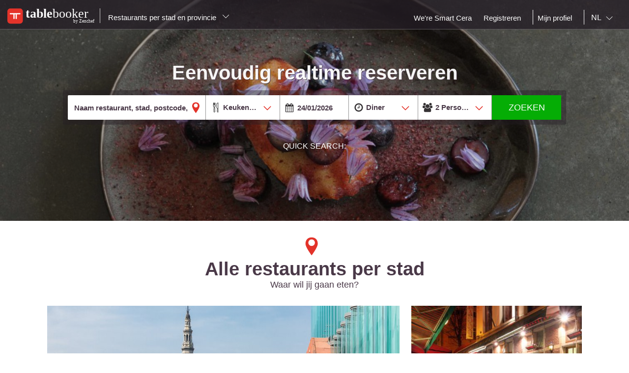

--- FILE ---
content_type: text/html;charset=UTF-8
request_url: http://www.tablebooker.com/
body_size: 16758
content:
<!DOCTYPE html>
<html class="no-js mq" lang="nl" xmlns="http://www.w3.org/1999/xhtml">
    <head prefix="og: http://ogp.me/ns# fb: http://ogp.me/ns/fb# restaurant: http://ogp.me/ns/restaurant#">
        <meta content="width=device-width, initial-scale=1.0, maximum-scale=1.0, user-scalable=0" name="viewport" />
        
        <!-- https://cookieconsent.orestbida.com -->
        <link rel="stylesheet" href="https://cdn.jsdelivr.net/gh/orestbida/cookieconsent@v3.0.0-rc.17/dist/cookieconsent.css">
        <link rel="javascript" href="https://cdn.jsdelivr.net/gh/orestbida/cookieconsent@v3.0.0-rc.17/dist/cookieconsent.umd.js">

        
            
            
                <title>Tablebooker: ontdek en reserveer de beste restaurants in België</title>
            
        
        
        
            <meta name="description" content="De referentie om een restaurant te zoeken in België. Lees meer dan 250.000 beoordelingen over meer dan 17.500 aangesloten restaurants"/>
        
        
            <meta property="og:site_name" content="Tablebooker.com"/><meta property="og:url" content="https://www.tablebooker.com/"/><meta property="og:title" content="Tablebooker.com"/><meta property="og:description" content="Tablebooker.com"/><meta property="og:type" content="website"/><meta name="title" content="Tablebooker.com"/><link rel="canonical" href="https://www.tablebooker.com/"/><meta name="language" content="nl"/><meta property="og:image" content="https://www.tablebooker.com/across/resources/static/site/images/logo-tablebooker.png"/><meta property="og:image:secure_url" content="https://www.tablebooker.com/across/resources/static/site/images/logo-tablebooker.png"/><meta property="og:image:height" content="100"/><meta property="og:image:width" content="100"/><link rel="alternate" hreflang="fr" href="http://fr.tablebooker.com/"/><link rel="alternate" hreflang="en" href="http://en.tablebooker.com/"/><link rel="alternate" hreflang="nl" href="http://www.tablebooker.com/"/>
        
        
        <script async="async" defer="defer" src="https://www.google.com/recaptcha/api.js" type="text/javascript"></script>
        <script async="async" defer="defer" src="https://maps.googleapis.com/maps/api/js?v=3.exp&key=AIzaSyAjhO-i-I7dPYS4H5-ohrnmxHhC4BP3AKA" type="text/javascript"></script>
        <link rel="stylesheet" href="/across/resources/static/LOCAL-1/site/css/resto-2016.css" type="text/css"></link>
        
        <!--@thymesVar id="fragmentContextHolder" type="be.resto.site.application.web.thymeleaf.fragment.FragmentContextHolder"-->
        <!--@thymesVar id="faviconFragment" type="be.resto.site.application.web.thymeleaf.fragment.FragmentContext"-->
        
            <html class="no-js mq" lang="nl" xmlns="http://www.w3.org/1999/xhtml">
    <link rel="shortcut icon" href="/across/resources/static/LOCAL-1/site/images/tablebooker-favicon.ico" type="image/x-icon" />
    <link rel="icon" sizes="16x16" href="/across/resources/static/LOCAL-1/site/images/icons/tablebooker/tablebooker-favicon-16x16.png" />
    <link rel="icon" sizes="32x32" href="/across/resources/static/LOCAL-1/site/images/icons/tablebooker/tablebooker-favicon-32x32.png" />
    <link rel="icon" sizes="48x48" href="/across/resources/static/LOCAL-1/site/images/icons/tablebooker/tablebooker-favicon-48x48.png" />
    <link rel="apple-touch-icon" href="/across/resources/static/LOCAL-1/site/images/icons/tablebooker/apple-icon.png" />
    <link rel="mask-icon" href="/across/resources/static/LOCAL-1/site/images/icons/tablebooker/mask-icon.svg" color="#D24436" />
    <meta content="app-id=720782377" name="apple-itunes-app" />
    <meta content="app-id=be.tablebooker.app" name="google-play-app" />
    <link rel="manifest" href="/across/resources/static/LOCAL-1/site/nl.tablebooker.com.json" />
</html>

        
        <!-- Google tag (gtag.js) -->
        <script type="text/plain" data-category="analytics" data-service="Google Analytics" async src="https://www.googletagmanager.com/gtag/js?id=G-8BKMS2EZSX"></script>
        <script type="text/plain" data-category="analytics" data-service="Google Analytics">
          window.dataLayer = window.dataLayer || [];
          function gtag(){dataLayer.push(arguments);}
          gtag('js', new Date());
          gtag('config', "G-8BKMS2EZSX");
        </script>
        <!-- Hotjar Tracking Code for www.resto.be -->
    </head>
    <body class="tablebooker">
        <!-- https://cookieconsent.orestbida.com/ -->
        <script type="module" >
          import 'https://cdn.jsdelivr.net/gh/orestbida/cookieconsent@v3.0.0-rc.17/dist/cookieconsent.umd.js';

          CookieConsent.run({
            guiOptions: {
              consentModal: {
                layout: "cloud",
                position: "bottom center",
                equalWeightButtons: false,
                flipButtons: false
              },
              preferencesModal: {
                layout: "box",
                position: "right",
                equalWeightButtons: false,
                flipButtons: false
              }
            },
            categories: {
              necessary: {
                readOnly: true
              },
              analytics: {}
            },
            language: {
              default: "en",
              autoDetect: "document",
              translations: {
                en: {
                  consentModal: {
                    title: "Hello, cookie time!",
                    description: "We use cookies and non-sensitive information on your device to improve our products and personalize content on this website. You can accept these entirely or partially. For more information, you can consult our privacy policy.",
                    acceptAllBtn: "Accept all",
                    acceptNecessaryBtn: "Reject all",
                    showPreferencesBtn: "Manage preferences",
                    footer: "<a href='/privacy-policy'>Privacy Policy</a>"
                  },
                  preferencesModal: {
                    title: "Consent Preferences Center",
                    closeIconLabel: "Close modal",
                    acceptAllBtn: "Accept all",
                    acceptNecessaryBtn: "Reject all",
                    savePreferencesBtn: "Save preferences",
                    serviceCounterLabel: "Service|Services",
                    sections: [
                      {
                        title: "Your Privacy Choices",
                        description: "In this panel you can express some preferences related to the processing of your personal information. To deny your consent to the specific processing activities described below, switch the toggles to off or use the “Reject all” button and confirm you want to save your choices."
                      },
                      {
                        title: "Strictly Necessary Cookies<span class='pm__badge'>Always Enabled</span></resto:locale>",
                        description: "These cookies are essential for the proper functioning of the website and cannot be disabled.",
                        linkedCategory: "necessary"
                      },
                      {
                        title: "Analytics Cookies",
                        description: "These cookies collect information about how you use our website. All of the data is anonymized and cannot be used to identify you.",
                        linkedCategory: "analytics"
                      }
                    ]
                  }
                }
              }
            },
            disablePageInteraction: true
          });
        </script>
        <script>
          // general settings
          window.RESTO = window.RESTO || {};
          window.RESTO.settings = window.RESTO.settings || {};
          window.RESTO.settings.siteRoot = "https:\/\/www.tablebooker.com";
          window.RESTO.settings.siteCountry = "EN";
          window.RESTO.settings.apiRoot = "https:\/\/www.tablebooker.com\/api";
          window.RESTO.settings.language = "nl";
          window.RESTO.settings.languageCountry = "nl_NL";
          window.RESTO.settings.facebookAppId = "";
          window.RESTO.settings.pinterestAppId = "4874526670857451331";
          window.RESTO.settings.cookieDomain = "tablebooker.com";
        </script>
        <script type="text/plain" data-category="analytics" data-service="Facebook Analytics">
          window.fbAsyncInit = function () {
            FB.init({
              appId: window.RESTO.settings.facebookAppId, autoLogAppEvents: true, xfbml: true, version: 'v3.1'
            });
            FB.AppEvents.logPageView();
          };

          (function (d, s, id) {
            var js, fjs = d.getElementsByTagName(s)[0];
            if (d.getElementById(id)) {
              return;
            }
            js = d.createElement(s);
            js.id = id;
            js.src = "//connect.facebook.net/" + window.RESTO.settings.language + "/sdk.js";
            fjs.parentNode.insertBefore(js, fjs);
          }(document, 'script', 'facebook-jssdk'));
        </script>
        <div class="h-desktop-hidden">
            <div class="m-overlay js-mobile-search-overlay hidden" data-controller-group="homepage" data-controller-id="search-overlay">
                <div class="m-overlay__header clearfix">
                    <div class="m-overlay__close">
                        <div class="m-icon-close-white" data-controller-group="homepage" data-controller-target="search-form" style="background-size: 25px 25px;height: 35px;width: 40px;"></div>
                    </div>
                    <div class="m-overlay__logo">
                        <div class="m-header__logo-container h-text--center">
                            <div class="m-header__logo-content">
                                <a class="cwb-logo-content" href="/">
                                    
                                        
    <img src="/across/resources/static/LOCAL-1/site/images/logo-tablebooker-white.svg"
         class="m-header__logo" alt="Logo"/>

                                    
                                </a>
                            </div>
                        </div>
                    </div>
                </div>
                <form action="/search" id="resto-search" method="GET" name="resto-search">
                    <div class="m-overlay__content m-overlay__content--search h-spacing-top--medium ">
                        <div class="m-search clearfix">
                            <div class="m-search__form">
                                <div class="m-search__input m-search__input--white m-search__input--name">
                                    <input autocomplete="off" class="search-module__inputtext js-auto-suggest-input" id="fullText" name="fullText" placeholder="Naam restaurant, stad, postcode, wijk" value="" title="The searchterm field is required" type="text" />
                                    <input name="latitude" type="hidden" value=""></input> <input name="longitude" type="hidden" value=""></input> <input name="orderBy" type="hidden" value="RELEVANCY"></input> <a class="m-search__aroundme js-location-aroundme" href="#">
                                    <svg class="m-icon m-icon--location-outline js-around-me-pointer">
                                        <use xlink:href="/across/resources/static/LOCAL-1/site/images/svg/main.svg#map-bookmark"></use>
                                    </svg>
                                    <img class="js-around-me-spinner" style="height: 40px; display: none" /> </a>
                                    <ul class="m-listcards m-listcards--narrow m-listcards--overlay js-auto-suggest-list hidden" data-title-place="Plaats" data-title-restaurant="Restaurant"></ul>
                                </div>
                                <div class="m-search__kitchentype">
                                    <div>
                                        Keukentype
                                    </div>
                                    <div class="m-search-kitchentypes">
                                        <a class="m-search__tab js-a-search-kitchentypes" href="" value="3640">Belgisch-Franse</a><a class="m-search__tab js-a-search-kitchentypes" href="" value="5">Belgische</a><a class="m-search__tab js-a-search-kitchentypes" href="" value="14">Franse</a><a class="m-search__tab js-a-search-kitchentypes" href="" value="8">Brasserie</a><a class="m-search__tab js-a-search-kitchentypes" href="" value="21">Italiaanse</a><a class="m-search__tab js-a-search-kitchentypes" href="" value="9">Visgerechten</a><a class="m-search__tab js-a-search-kitchentypes" href="" value="2500">Vleesgerechten</a>
                                    </div>
                                    <div class="m-search-allkitchentypes">
                                        <div class="m-dropdown-normal m-dropdown-search-mobile ">
                                            <div class="js-dropdown-container">
                                                <select class="js-dropdown js-select-search-kitchentypes-val" data-full-width="true" data-max-height="270px" id="cuisineIdsInclusive" name="cuisineIdsInclusive" title="The searchterm field is required" data-placeholder="Keukentype">
                                                    <option value="">&nbsp;</option>
                                                    <optgroup label="Populair">
                                                        <option value="3640">Belgisch-Franse</option>
                                                        <option value="5">Belgische</option>
                                                        <option value="14">Franse</option>
                                                        <option value="8">Brasserie</option>
                                                        <option value="21">Italiaanse</option>
                                                        <option value="9">Visgerechten</option>
                                                        <option value="2500">Vleesgerechten</option>
                                                    </optgroup>
                                                    <optgroup label="Alle">
                                                        <option value="1">Afrikaanse</option>
                                                        <option value="2120">Algerijnse</option>
                                                        <option value="2060">Amerikaanse</option>
                                                        <option value="73">Argentijnse</option>
                                                        <option value="3061">Armeense</option>
                                                        <option value="4">Australische</option>
                                                        <option value="3">Aziatische</option>
                                                        <option value="3960">Bagels</option>
                                                        <option value="3680">Banket</option>
                                                        <option value="3360">Barbecue</option>
                                                        <option value="50">Baskische</option>
                                                        <option value="4121">Beer</option>
                                                        <option value="3400">Beierse keuken</option>
                                                        <option value="3640">Belgisch-Franse</option>
                                                        <option value="5">Belgische</option>
                                                        <option value="3460">Bier </option>
                                                        <option value="379">Biologische</option>
                                                        <option value="49">Bistro</option>
                                                        <option value="3340">Bistronomie</option>
                                                        <option value="659">Bosnische</option>
                                                        <option value="8">Brasserie</option>
                                                        <option value="6">Buffet</option>
                                                        <option value="3101">Bulgaarse</option>
                                                        <option value="4120">Burger</option>
                                                        <option value="1019">Cajun</option>
                                                        <option value="2260">Cambodjaanse</option>
                                                        <option value="1540">Caraïbische</option>
                                                        <option value="4260">Caviar</option>
                                                        <option value="2380">Chileense</option>
                                                        <option value="42">Chinese</option>
                                                        <option value="719">Continentale - Europese</option>
                                                        <option value="7">Cubaanse</option>
                                                        <option value="2900">Deense</option>
                                                        <option value="2">Duitse</option>
                                                        <option value="399">Eetcafé </option>
                                                        <option value="1640">Egyptische</option>
                                                        <option value="3940">Empanadas</option>
                                                        <option value="2080">Engelse</option>
                                                        <option value="1860">Fast food</option>
                                                        <option value="4280">Fish and Chips</option>
                                                        <option value="51">Fondue</option>
                                                        <option value="14">Franse</option>
                                                        <option value="1840">Fusion</option>
                                                        <option value="2320">Gastronomische</option>
                                                        <option value="2720">Glutenvrije</option>
                                                        <option value="2560">Gourmet</option>
                                                        <option value="15">Griekse</option>
                                                        <option value="16">Grill</option>
                                                        <option value="3380">Halal</option>
                                                        <option value="359">Houtskoolgrill</option>
                                                        <option value="36">Ierse</option>
                                                        <option value="2700">Ijssalon</option>
                                                        <option value="17">Indische</option>
                                                        <option value="18">Indo-Pakistaanse</option>
                                                        <option value="19">Indonesische</option>
                                                        <option value="2540">Internationale</option>
                                                        <option value="2300">Israëlische</option>
                                                        <option value="21">Italiaanse</option>
                                                        <option value="47">Jamaicaanse</option>
                                                        <option value="22">Japanse</option>
                                                        <option value="3020">Joods</option>
                                                        <option value="839">Kipgerechten</option>
                                                        <option value="1801">Kookatelier</option>
                                                        <option value="4020">Koreaans</option>
                                                        <option value="759">Koreaanse</option>
                                                        <option value="24">Kosher</option>
                                                        <option value="25">Latijnse-Amerikaanse</option>
                                                        <option value="26">Libanese</option>
                                                        <option value="44">Luxemburgse</option>
                                                        <option value="639">Macrobiotische</option>
                                                        <option value="10">Maghreb</option>
                                                        <option value="3300">Marktaanbod</option>
                                                        <option value="1500">Marokkaanse</option>
                                                        <option value="56">Mediterrane</option>
                                                        <option value="779">Mexicaanse</option>
                                                        <option value="11">Midden-Oosten</option>
                                                        <option value="31">Mosselen</option>
                                                        <option value="3200">Nachtkeuken</option>
                                                        <option value="2040">Nepalese</option>
                                                        <option value="3540">Nieuw-Zeelandse</option>
                                                        <option value="27">Noord-Amerikaanse</option>
                                                        <option value="3860">Oesters</option>
                                                        <option value="3600">Ontbijt</option>
                                                        <option value="75">Oosterse</option>
                                                        <option value="1660">Ovenschotels</option>
                                                        <option value="2860">Paling</option>
                                                        <option value="679">Pasta</option>
                                                        <option value="2220">Peruaanse</option>
                                                        <option value="939">Perzische</option>
                                                        <option value="3100">Pita</option>
                                                        <option value="439">Pizza</option>
                                                        <option value="28">Portugese</option>
                                                        <option value="46">Provençaalse</option>
                                                        <option value="2840">Ribbetjes</option>
                                                        <option value="55">Roemeense</option>
                                                        <option value="2240">Salades</option>
                                                        <option value="1760">Sandwiches</option>
                                                        <option value="959">Savoyarde</option>
                                                        <option value="29">Scandinavische</option>
                                                        <option value="979">Schaaldieren</option>
                                                        <option value="70">Schotse</option>
                                                        <option value="459">Seizoensgebonden</option>
                                                        <option value="2600">Siciliaanse</option>
                                                        <option value="1039">Slavische</option>
                                                        <option value="3580">Slow food</option>
                                                        <option value="4122">Snacks</option>
                                                        <option value="65">Soepbar</option>
                                                        <option value="12">Spaanse</option>
                                                        <option value="61">Steengrill</option>
                                                        <option value="441">Streekgebonden</option>
                                                        <option value="2680">Sushi</option>
                                                        <option value="3060">Syrische</option>
                                                        <option value="3920">Tapas</option>
                                                        <option value="3103">Tea-room</option>
                                                        <option value="440">Teppan Yaki</option>
                                                        <option value="40">Tex-Mex</option>
                                                        <option value="33">Thaise</option>
                                                        <option value="479">Traditionele</option>
                                                        <option value="919">Tunesische</option>
                                                        <option value="34">Turkse</option>
                                                        <option value="2821">Veganistisch</option>
                                                        <option value="35">Vegetarische</option>
                                                        <option value="43">Vietnamese</option>
                                                        <option value="9">Visgerechten</option>
                                                        <option value="2000">Vlaamse</option>
                                                        <option value="2500">Vleesgerechten</option>
                                                        <option value="3820">Wafels</option>
                                                        <option value="71">Wijnbar</option>
                                                        <option value="4180">Wild</option>
                                                        <option value="840">Wok</option>
                                                        <option value="32">Zwitserse</option>
                                                    </optgroup>
                                                </select>
                                            </div>
                                        </div>
                                    </div>
                                </div>
                                <div class="h-spacing-bot--medium  m-search__input m-search__input--white  m-search__input--mobile-date">
                                    <div class="divider"></div>
                                    <input autocomplete="off" class="js-datepicker js-datepicker-fake m-search__input--mobile-datepicker js-datepicker-desktop" data-datepicker-showpanel="true" data-datepicker-type="absolute" disabled="" name="availabilityDate" readonly="readonly" placeholder="Wanneer" value="24/01/2026" type="text" />
                                    <input class="js-availability-search" name="isAvailabilitySearch" type="hidden" />
                                </div>
                                <div>
                                    <div class="m-switch-field ">
                                        <input id="switch_3_left" name="availabilityHour" type="radio" value="10:00" /> <label for="switch_3_left">
                                        Brunch
                                    </label> <input id="switch_3_center" name="availabilityHour" type="radio" value="12:00" /> <label for="switch_3_center">
                                        Lunch
                                    </label> <input id="switch_3_right" name="availabilityHour" type="radio" value="19:00" checked="checked" /> <label for="switch_3_right">
                                        Diner
                                    </label>
                                    </div>
                                </div>
                                <div class="m-search__input m-search__input--white m-search__input--persons">
                                    <select class="select-step2 js-search-counter" id="guests" name="availabilityPersons">
                                        <option value="1">1
                                            Persoon
                                        </option>
                                        <option value="2" selected="selected">2
                                            Personen
                                        </option>
                                        <option value="3">
                                            3
                                            Personen
                                        </option>
                                        <option value="4">
                                            4
                                            Personen
                                        </option>
                                        <option value="5">
                                            5
                                            Personen
                                        </option>
                                        <option value="6">
                                            6
                                            Personen
                                        </option>
                                        <option value="7">
                                            7
                                            Personen
                                        </option>
                                        <option value="8">
                                            8
                                            Personen
                                        </option>
                                        <option value="9">
                                            9
                                            Personen
                                        </option>
                                        <option value="10">
                                            10
                                            Personen
                                        </option>
                                        <option value="11">
                                            11
                                            Personen
                                        </option>
                                        <option value="12">
                                            12
                                            Personen
                                        </option>
                                        <option value="13">
                                            13
                                            Personen
                                        </option>
                                        <option value="14">
                                            14
                                            Personen
                                        </option>
                                        <option value="15">
                                            15
                                            Personen
                                        </option>
                                        <option value="16">
                                            16
                                            Personen
                                        </option>
                                        <option value="17">
                                            17
                                            Personen
                                        </option>
                                        <option value="18">
                                            18
                                            Personen
                                        </option>
                                        <option value="19">
                                            19
                                            Personen
                                        </option>
                                        <option value="20">
                                            20
                                            Personen
                                        </option>
                                    </select>
                                </div>
                            </div>
                        </div>
                    </div>
                    <div class="m-overlay__footer">
                        <div class="l-grid">
                            <div class="l-grid__row">
                                <div class="l-grid__item one-whole">
                                    <input class="m-search__submit" value="Zoeken" type="submit" />
                                </div>
                            </div>
                        </div>
                    </div>
                </form>
            </div>
            <!-- END SEARCHFORM MOBILE IN OVERLAY-->
        </div>
        <div class="h-desktop-hidden">
            <div class="m-overlay js-mobile-search-overlay hidden" data-controller-id="region-switch-overlay" data-controller-group="homepage">
                <div class="m-overlay__header clearfix">
                    <div class="m-overlay__close">
                        <div class="m-icon-close-white" data-controller-target="search-form" data-controller-group="homepage" style="background-size: 25px 25px;height: 35px;width: 40px;"></div>
                    </div>
                    <div class="m-overlay__logo">
                        <div class="m-header__logo-container h-text--center">
                            <div class="m-header__logo-content">
                                <a href="/" class="cwb-logo-content">
                                    
                                        
    <img src="/across/resources/static/LOCAL-1/site/images/logo-tablebooker-white.svg"
         class="m-header__logo" alt="Logo"/>

                                    
                                </a>
                            </div>
                        </div>
                    </div>
                </div>
                <div class="m-overlay__content m-overlay__content--search m-mobile-provinces h-spacing--top">
                    <p>
                        Reserveer je tafel online.
                    </p>
                    
                    <div class="m-mobile-provinces__block">
                        <h4 class="m-mobile-province__title">
                            Steden:
                        </h4>
                        <span>
					<a href="/restaurant/antwerpen" title="Antwerpen" class=" m-button m-button--tertiary m-button--tab" >Antwerpen</a>
				</span><span>
					<a href="/restaurant/brussel" title="Brussel" class=" m-button m-button--tertiary m-button--tab" >Brussel</a>
				</span><span>
					<a href="/restaurant/gent" title="Gent" class=" m-button m-button--tertiary m-button--tab" >Gent</a>
				</span><span>
					<a href="/restaurant/luik" title="Luik" class=" m-button m-button--tertiary m-button--tab" >Luik</a>
				</span><span>
					<a href="/restaurant/hasselt" title="Hasselt" class=" m-button m-button--tertiary m-button--tab" >Hasselt</a>
				</span><span>
					<a href="/restaurant/aalst" title="Aalst" class=" m-button m-button--tertiary m-button--tab" >Aalst</a>
				</span><span>
					<a href="/restaurant/brugge" title="Brugge" class=" m-button m-button--tertiary m-button--tab" >Brugge</a>
				</span><span>
					<a href="/restaurant/mechelen" title="Mechelen" class=" m-button m-button--tertiary m-button--tab" >Mechelen</a>
				</span><span>
					<a href="/restaurant/kortrijk" title="Kortrijk" class=" m-button m-button--tertiary m-button--tab" >Kortrijk</a>
				</span><span>
					<a href="/restaurant/leuven" title="Leuven" class=" m-button m-button--tertiary m-button--tab" >Leuven</a>
				</span>
                    </div>
                    <div class="m-mobile-provinces__block">
                        <h4 class="m-mobile-province__title">
                            Provincies:
                        </h4>
                        <span>
					<a href="/restaurants-antwerpen" title="Antwerpen" class="m-button m-button--tertiary m-button--tab" >Antwerpen</a>
				</span><span>
					<a href="/restaurants-brussel" title="Brussel" class="m-button m-button--tertiary m-button--tab" >Brussel</a>
				</span><span>
					<a href="/restaurants-bergen" title="Henegouwen" class="m-button m-button--tertiary m-button--tab" >Henegouwen</a>
				</span><span>
					<a href="/restaurants-hasselt" title="Limburg" class="m-button m-button--tertiary m-button--tab" >Limburg</a>
				</span><span>
					<a href="/restaurants-luik" title="Luik" class="m-button m-button--tertiary m-button--tab" >Luik</a>
				</span><span>
					<a href="/restaurants-aarlen" title="Luxemburg" class="m-button m-button--tertiary m-button--tab" >Luxemburg</a>
				</span><span>
					<a href="/restaurants-namen" title="Namen" class="m-button m-button--tertiary m-button--tab" >Namen</a>
				</span><span>
					<a href="/restaurants-gent" title="Oost-Vlaanderen" class="m-button m-button--tertiary m-button--tab" >Oost-Vlaanderen</a>
				</span><span>
					<a href="/restaurants-leuven" title="Vlaams-Brabant" class="m-button m-button--tertiary m-button--tab" >Vlaams-Brabant</a>
				</span><span>
					<a href="/restaurants-waver" title="Waals-Brabant" class="m-button m-button--tertiary m-button--tab" >Waals-Brabant</a>
				</span><span>
					<a href="/restaurants-brugge" title="West-Vlaanderen" class="m-button m-button--tertiary m-button--tab" >West-Vlaanderen</a>
				</span>
                    </div>
                </div>
            </div>
            <!-- END REGION-SWITCH OVERLAY IN MOBILE-->
        </div>
        <div class="m-application js-application">
            <div class="m-application__canvas js-application-canvas">
                <div class="m-application__content">
                    <!--@thymesVar id="headerFragment" type="be.resto.site.application.web.thymeleaf.fragment.FragmentContext"-->
                    <div >
                        <div class="m-header cwb-header m-header--overlay">
    <header role="banner" class="m-header__banner">
        <!-- TABLEBOOKER HEADER -->
        <section class="m-header__toggle-container h-mobile-only">
            <a class="js-header-toggle m-header__toggle" href="#nav">
                <svg class="m-header__menu-icon h-center-absolute">
                    <use xlink:href="/across/resources/static/LOCAL-1/site/images/svg/main.svg#icon-hamburgermenu"></use>
                </svg>
            </a>
        </section>
        <section class="m-header__logo-container">
            <div class="m-header__logo-content">
                <a href="/" class="cwb-logo-content">
                    <!--@thymesVar id="logoFragment" type="be.resto.site.application.web.thymeleaf.fragment.FragmentContext"-->
                    <div >
                        
    <img src="/across/resources/static/LOCAL-1/site/images/logo-tablebooker-white.svg"
         class="m-header__logo" alt="Logo"/>

                    </div>
                </a>
            </div>
            <div class="m-header__regionselect h-mobile-hidden h-tablet-hidden">
            <div class="m-dropdown-area ">
                 <a href="#" class="m-dropdown-area_link js-dropdown-area" data-dda-target="dda-mainheader">
                
                
                    Restaurants per stad en provincie
                
                <span class="m-dropdown-area__icon"></span> </a>
                <div class="m-dropdown-area-target js-dropdown-area-target h-hidden" data-dda-id="dda-mainheader">
                    <p>
                        <strong>
                            Reserveer je tafel online.
                        </strong>
                    </p>
                    
                    <div class="m-dropdown-area__search three-quarters h-hidden">
                        <input type="text" placeholder="Provincie, stad" />
                    </div>
                    <div class="m-dropdown-area-section">
                        <h3 class="m-dropdown-area-section__title">
                            Steden:
                        </h3>
                        <ul class="m-dropdown-area-section__list">
                            <li>
                                <a href="/restaurant/antwerpen" title="Antwerpen" class="m-dropdown-area-section__list-item" >Antwerpen</a>
                            </li>
                            <li>
                                <a href="/restaurant/brussel" title="Brussel" class="m-dropdown-area-section__list-item" >Brussel</a>
                            </li>
                            <li>
                                <a href="/restaurant/gent" title="Gent" class="m-dropdown-area-section__list-item" >Gent</a>
                            </li>
                            <li>
                                <a href="/restaurant/luik" title="Luik" class="m-dropdown-area-section__list-item" >Luik</a>
                            </li>
                            <li>
                                <a href="/restaurant/hasselt" title="Hasselt" class="m-dropdown-area-section__list-item" >Hasselt</a>
                            </li>
                            <li>
                                <a href="/restaurant/aalst" title="Aalst" class="m-dropdown-area-section__list-item" >Aalst</a>
                            </li>
                            <li>
                                <a href="/restaurant/brugge" title="Brugge" class="m-dropdown-area-section__list-item" >Brugge</a>
                            </li>
                            <li>
                                <a href="/restaurant/mechelen" title="Mechelen" class="m-dropdown-area-section__list-item" >Mechelen</a>
                            </li>
                            <li>
                                <a href="/restaurant/kortrijk" title="Kortrijk" class="m-dropdown-area-section__list-item" >Kortrijk</a>
                            </li>
                            <li>
                                <a href="/restaurant/leuven" title="Leuven" class="m-dropdown-area-section__list-item" >Leuven</a>
                            </li>
                        </ul>
                    </div>
                    <div class="m-dropdown-area-section">
                        <h3 class="m-dropdown-area-section__title">
                            Provincies:
                        </h3>
                        <ul class="m-dropdown-area-section__list">
                            <li>
                                <a href="/restaurants-antwerpen" title="Antwerpen" class="m-dropdown-area-section__list-item" >Antwerpen</a>
                            </li>
                            <li>
                                <a href="/restaurants-brussel" title="Brussel" class="m-dropdown-area-section__list-item" >Brussel</a>
                            </li>
                            <li>
                                <a href="/restaurants-bergen" title="Henegouwen" class="m-dropdown-area-section__list-item" >Henegouwen</a>
                            </li>
                            <li>
                                <a href="/restaurants-hasselt" title="Limburg" class="m-dropdown-area-section__list-item" >Limburg</a>
                            </li>
                            <li>
                                <a href="/restaurants-luik" title="Luik" class="m-dropdown-area-section__list-item" >Luik</a>
                            </li>
                            <li>
                                <a href="/restaurants-aarlen" title="Luxemburg" class="m-dropdown-area-section__list-item" >Luxemburg</a>
                            </li>
                            <li>
                                <a href="/restaurants-namen" title="Namen" class="m-dropdown-area-section__list-item" >Namen</a>
                            </li>
                            <li>
                                <a href="/restaurants-gent" title="Oost-Vlaanderen" class="m-dropdown-area-section__list-item" >Oost-Vlaanderen</a>
                            </li>
                            <li>
                                <a href="/restaurants-leuven" title="Vlaams-Brabant" class="m-dropdown-area-section__list-item" >Vlaams-Brabant</a>
                            </li>
                            <li>
                                <a href="/restaurants-waver" title="Waals-Brabant" class="m-dropdown-area-section__list-item" >Waals-Brabant</a>
                            </li>
                            <li>
                                <a href="/restaurants-brugge" title="West-Vlaanderen" class="m-dropdown-area-section__list-item" >West-Vlaanderen</a>
                            </li>
                        </ul>
                    </div>
                </div>
            </div>
        </div>
        </section>
        <section class="m-header__action-container h-mobile-only">
            <div data-controller-target="region-switch-overlay" data-controller-group="homepage" class="m-header__action m-header__action--province">
                <svg>
                    <use xlink:href="/across/resources/static/LOCAL-1/site/images/svg/main.svg#icon-location-outline"></use>
                </svg>
            </div>
            <div data-controller-target="search-overlay" data-controller-group="homepage" class="m-header__action m-header__action--search">
                <svg>
                    <use xlink:href="/across/resources/static/LOCAL-1/site/images/svg/main.svg#icon-search-outline"></use>
                </svg>
            </div>
        </section>
    </header>
    <nav role="navigation" class="m-header__navigation">
        <ul class="m-header__list m-header__list--top js-header-list">
            <li class="m-header__item h-text--center h-mobile-only">
                <a href="/views/static">
                    <!--@thymesVar id="logoFragment" type="be.resto.site.application.web.thymeleaf.fragment.FragmentContext"-->
                    
                        
    <img src="/across/resources/static/LOCAL-1/site/images/logo-tablebooker-white.svg"
         class="m-header__logo" alt="Logo"/>

                    
                </a>
            </li>
        </ul>
        <ul class="m-header__list m-header__list--bottom js-header-list">
            <li class="m-header__item h-mobile-hidden h-tablet-hidden">
                <a href="https://weresmartcera.be/" class="m-header__label">
                      <span>
                           We're Smart Cera
                      </span> </a>
            </li>
            <!--  REGISTREER-->
            <li class="m-header__item h-mobile-hidden h-tablet-hidden">
                <a href="/register" class="m-header__label cwb-link-register">
                      <span>
                           Registreren
                      </span> </a>
            </li>
            <!--  LOGOUT-->
            <li class="m-header__item h-mobile-hidden h-tablet-hidden h-desktop-hidden">
                <a href="/logout" class="m-header__label">
                      <span>
                          Uitloggen
                      </span> </a>
            </li>
            <li class="m-header__separator m-header__separator--left h-mobile-hidden"></li>
            <li class="m-header__item h-mobile-hidden h-tablet-hidden">
                <a href="/user" class="m-header__label">
                      <span>
                          Mijn profiel
                      </span>
                </a>
            </li>
            <!--  LOGIN
            <li th:unless="${currentUser && cacheablePage}" class="m-header__item m-header__item&#45;&#45;login h-mobile-hidden h-tablet-hidden" style="margin-right:0px">
                <a href="#" class="m-header__label">
                    <svg class="h-mobile-only&#45;&#45;inline">
                        <use xlink:href="/src/main/resources/views/static/site/images/svg/main.svg#mail" th:attr="'xlink:href'=@{'/across/resources/static/site/images/svg/main.svg#mail'}"></use>
                    </svg>
                            <span class="m-dropdown-special m-header__select-container js-dropdown-container">
                         <select name="login" id="login" class="js-dropdown" data-fixed-width="160px" th:attr="data-placeholder=${uiContext.getText('shortcuts', 'Login')}">
                             <option></option>
                             <option value="1" class="js-detail-link" href="/loginPage">
                                   <resto:locale group="shortcuts" label="login-guest" default="Restaurantgast">
                                        Restaurantgast
                                    </resto:locale>
                             </option>
                             <option value="2" class="js-detail-link" href="https://app.tablemanager.be/login" th:href="'https://app.tablemanager.be/login'">
                                  <resto:locale group="shortcuts" label="login-restaurant-owner" default="Restaurateurs">
                                        Restaurateurs
                                    </resto:locale>
                             </option>
                         </select>
                     </span> </a>
            </li>-->
            
            <li class="m-header__separator h-mobile-hidden"></li>
            <!-- TAAL-->
            <li class="m-header__item m-header__item--language m-header__item--last h-mobile-hidden">
                <span class=" m-dropdown-special m-header__select-container js-dropdown-container">
                    <select name="language" id="language" class="js-dropdown js-header-language-select">
                        <option value="nl" class="js-detail-link" href="http://www.tablebooker.com/?lg=nl" selected="selected">
                            NL
                        </option>
                        <option value="fr" class="js-detail-link" href="http://fr.tablebooker.com/?lg=fr">
                            FR
                        </option>
                        <option value="en" class="js-detail-link" href="http://en.tablebooker.com/?lg=en">
                            EN
                        </option>
                    </select>
                </span>
            </li>
            <!-- START MOBILE MENU-->
            <!-- SEARCH-->
            <li class="m-header__item h-mobile-only">
                <div data-controller-target="search-overlay" data-controller-group="homepage" class="m-header__label" style="background:#E3332A">
                    <svg class="h-mobile-only--inline">
                        <use xlink:href="/across/resources/static/LOCAL-1/site/images/svg/main.svg#icon-search-outline"></use>
                    </svg>
                            <span>
                        Zoek een restaurant
                    </span>
                </div>
            </li>
            
                <!--  LOGIN  MOBILE-->
                <li class="m-header__item h-mobile-only">
                    <a href="/loginPage" class="m-header__label">
                        <svg class="h-mobile-only&#45;&#45;inline" style="height:28px">
                            <use xlink:href="/across/resources/static/LOCAL-1/site/images/svg/main.svg#icon-user"></use>
                        </svg>
                                <span>
                                Inloggen
                            </span> </a>
                </li>
                <!--  voeg restaurant toe -->
                <li class="m-header__item h-mobile-only">
                    <a href="/business/new" class="m-header__label">
                        <svg class="h-mobile-only--inline" style="height:26px">
                            <use xlink:href="/across/resources/static/LOCAL-1/site/images/svg/main.svg#icon-new-restaurant"></use>
                        </svg>
                                <span>
                     We're Smart Cera
                    </span> </a>
                </li>
            
            <!-- AVATAR-->
            
            <!--  REGISTREER MOBILE-->
            <li class="m-header__item h-mobile-only">
                <a href="/register" class="m-header__label">
                    <svg class="h-mobile-only--inline" style="height:26px">
                        <use xlink:href="/across/resources/static/LOCAL-1/site/images/svg/main.svg#icon-pencil"></use>
                    </svg>
                            <span>
                        Registreer
                    </span> </a>
            </li>
            <!-- CONTACT-->
            <li class="m-header__item h-mobile-only">
                <a href="/contact" class="m-header__label">
                    <svg class="h-mobile-only--inline" style="height:25px">
                        <use xlink:href="/across/resources/static/LOCAL-1/site/images/svg/main.svg#icon-contact"></use>
                    </svg>
                            <span>
                        Contact
                    </span> </a>
            </li>
            <!--TAAL-->
            <li class="m-header__item h-mobile-only">
                <div class="l-grid">
                    <div class="l-grid__row">
                        <div class="l-grid__item one-half">
                                    <span class="m-header__label">
                                        <svg class="h-mobile-only--inline" style="height:26px"><use xlink:href="/across/resources/static/LOCAL-1/site/images/svg/main.svg#icon-taal">
                                        </use></svg>
                                        <span>
                                              Taal
                                        </span>
                                    </span>
                        </div>
                        <div class="l-grid__item one-half">
                            <div class="l-grid">
                                <div class="l-grid__row">
                                    <div class="l-grid__item one-third">
                                        <a href="http://www.tablebooker.com/?lg=nl" class="m-header__label m-header__subitem h-text--center is-active">NL</a>
                                    </div>
                                    <div class="l-grid__item one-third">
                                        <a href="http://fr.tablebooker.com/?lg=fr" class="m-header__label m-header__subitem h-text--center">FR</a>
                                    </div>
                                    <div class="l-grid__item one-third">
                                        <a href="http://en.tablebooker.com/?lg=en" class="m-header__label m-header__subitem h-text--center">EN</a>
                                    </div>
                                </div>
                            </div>
                        </div>
                    </div>
                </div>
            </li>
            <!--LOGOUT-->
            
        </ul>
    </nav>
</div>
                    </div>
                    <div>
	<div>
		<div>

    <div class="m-hero-image" data-controller-id="search-form" data-controller-group="homepage">
        
        <div class="cwb-slider-isnotactive">
            <div>
                <div>
    <picture><source initial-low-res="true" data-srcset="https://images.resto.com/view?iid=fda22f4b-c5d3-4982-8e71-8e183991be8e&context=default&width=1800&height=900&hash=3b35f5490e5b6b187d0a3af955fe8900" media="(min-width: 960px)" class="lazyload" url="${frontpageImage != null ? (frontpageImage.key != null ? (frontpageImage.key.image.url) : frontpageImage.key.image.url) : null}"/><source initial-low-res="true" data-srcset="https://images.resto.com/view?iid=fda22f4b-c5d3-4982-8e71-8e183991be8e&context=default&width=1200&height=600&hash=16bdffb7624caa3bac6761f88d717924" media="(min-width: 800px)" class="lazyload" url="${frontpageImage != null ? (frontpageImage.key != null ? (frontpageImage.key.image.url) : frontpageImage.key.image.url) : null}"/><img data-src="https://images.resto.com/view?iid=fda22f4b-c5d3-4982-8e71-8e183991be8e&context=default&width=600&height=300&hash=9e7e7a4cf873cb6e0851cad341fd7c43" initial-low-res="true" src="https://images.resto.com/view?iid=fda22f4b-c5d3-4982-8e71-8e183991be8e&context=default&width=180&height=90&hash=cd44b3bc02ea9072e459b2e950634ff0" class="lazyload" url="${frontpageImage != null ? (frontpageImage.key != null ? (frontpageImage.key.image.url) : frontpageImage.key.image.url) : null}"/></picture>

    <div>
        
        
        <!-- /*/ <div class="m-hero-image__skinning-bottle" th:if="${frontpageImage.key.business == null}">
            <img src="/across/resources/static/site/images/badoit-fles.png"></img>
        </div>
        <div class="m-hero-image__skinning-text" th:if="${frontpageImage.key.business == null}">
            <img src="/across/resources/static/site/images/badoit-tekst.png"></img>
        </div> /*/ -->
    </div>


</div>
            </div>
        </div>
        


    </div>
    <div class="m-hero-image__container--homepage">
        <div>
            <div class="m-search h-clearfix h-mobile-hidden h-tablet-hidden cwb-search">
                <h1 class="m-search__title">
                     Eenvoudig realtime reserveren
                </h1>
                <form action="/search" id="resto-search" method="GET" name="resto-search">
                    <div class="m-search__form h-clearfix">
                        <div class="m-search__input m-search__input--small m-search__input--white m-search__input--name">
                            <input autocomplete="off" class="search-module__inputtext js-auto-suggest-input js-auto-tab-input cwb-desktop-search-input" id="fullText" name="fullText" placeholder="Naam restaurant, stad, postcode, wijk" value="" title="The searchterm field is required" type="text" />
                            <input name="latitude" type="hidden" value=""></input> <input name="longitude" type="hidden" value=""></input> <input name="orderBy" type="hidden" value="RELEVANCY"></input> <a class="m-search__aroundme js-location-aroundme" href="#">
                            <svg class="m-icon m-icon--location-outline js-around-me-pointer">
                                <use xlink:href="/across/resources/static/LOCAL-1/site/images/svg/main.svg#map-bookmark"></use>
                            </svg>
                            <img class="js-around-me-spinner" style="height: 40px; display: none" /> </a>
                            <ul class="m-listcards m-listcards--narrow m-listcards--overlay js-auto-suggest-list cwb-desktop-auto-suggest hidden" data-title-place="Plaats" data-title-restaurant="Restaurant"></ul>
                        </div>
                        <div class="m-search__input js-dropdown-container m-search__input--small m-search__input--white m-search__input--type m-dropdown-normal">
                            <div class="js-dropdown-container  m-dropdown-preload">
                                <select class="js-dropdown js-select-search-kitchentypes-val js-auto-tab-type" data-full-width="true" data-max-height="300px" id="cuisineIdsInclusive" name="cuisineIdsInclusive" title="The searchterm field is required" data-placeholder="Keukentype">
                                    <option value="">&nbsp;</option>
                                    <optgroup label="Populair">
                                        <option value="3640">Belgisch-Franse</option>
                                        <option value="5">Belgische</option>
                                        <option value="14">Franse</option>
                                        <option value="8">Brasserie</option>
                                        <option value="21">Italiaanse</option>
                                        <option value="9">Visgerechten</option>
                                        <option value="2500">Vleesgerechten</option>
                                    </optgroup>
                                    <optgroup label="Alle">
                                        <option value="1">Afrikaanse</option>
                                        <option value="2120">Algerijnse</option>
                                        <option value="2060">Amerikaanse</option>
                                        <option value="73">Argentijnse</option>
                                        <option value="3061">Armeense</option>
                                        <option value="4">Australische</option>
                                        <option value="3">Aziatische</option>
                                        <option value="3960">Bagels</option>
                                        <option value="3680">Banket</option>
                                        <option value="3360">Barbecue</option>
                                        <option value="50">Baskische</option>
                                        <option value="4121">Beer</option>
                                        <option value="3400">Beierse keuken</option>
                                        <option value="3640">Belgisch-Franse</option>
                                        <option value="5">Belgische</option>
                                        <option value="3460">Bier </option>
                                        <option value="379">Biologische</option>
                                        <option value="49">Bistro</option>
                                        <option value="3340">Bistronomie</option>
                                        <option value="659">Bosnische</option>
                                        <option value="8">Brasserie</option>
                                        <option value="6">Buffet</option>
                                        <option value="3101">Bulgaarse</option>
                                        <option value="4120">Burger</option>
                                        <option value="1019">Cajun</option>
                                        <option value="2260">Cambodjaanse</option>
                                        <option value="1540">Caraïbische</option>
                                        <option value="4260">Caviar</option>
                                        <option value="2380">Chileense</option>
                                        <option value="42">Chinese</option>
                                        <option value="719">Continentale - Europese</option>
                                        <option value="7">Cubaanse</option>
                                        <option value="2900">Deense</option>
                                        <option value="2">Duitse</option>
                                        <option value="399">Eetcafé </option>
                                        <option value="1640">Egyptische</option>
                                        <option value="3940">Empanadas</option>
                                        <option value="2080">Engelse</option>
                                        <option value="1860">Fast food</option>
                                        <option value="4280">Fish and Chips</option>
                                        <option value="51">Fondue</option>
                                        <option value="14">Franse</option>
                                        <option value="1840">Fusion</option>
                                        <option value="2320">Gastronomische</option>
                                        <option value="2720">Glutenvrije</option>
                                        <option value="2560">Gourmet</option>
                                        <option value="15">Griekse</option>
                                        <option value="16">Grill</option>
                                        <option value="3380">Halal</option>
                                        <option value="359">Houtskoolgrill</option>
                                        <option value="36">Ierse</option>
                                        <option value="2700">Ijssalon</option>
                                        <option value="17">Indische</option>
                                        <option value="18">Indo-Pakistaanse</option>
                                        <option value="19">Indonesische</option>
                                        <option value="2540">Internationale</option>
                                        <option value="2300">Israëlische</option>
                                        <option value="21">Italiaanse</option>
                                        <option value="47">Jamaicaanse</option>
                                        <option value="22">Japanse</option>
                                        <option value="3020">Joods</option>
                                        <option value="839">Kipgerechten</option>
                                        <option value="1801">Kookatelier</option>
                                        <option value="4020">Koreaans</option>
                                        <option value="759">Koreaanse</option>
                                        <option value="24">Kosher</option>
                                        <option value="25">Latijnse-Amerikaanse</option>
                                        <option value="26">Libanese</option>
                                        <option value="44">Luxemburgse</option>
                                        <option value="639">Macrobiotische</option>
                                        <option value="10">Maghreb</option>
                                        <option value="3300">Marktaanbod</option>
                                        <option value="1500">Marokkaanse</option>
                                        <option value="56">Mediterrane</option>
                                        <option value="779">Mexicaanse</option>
                                        <option value="11">Midden-Oosten</option>
                                        <option value="31">Mosselen</option>
                                        <option value="3200">Nachtkeuken</option>
                                        <option value="2040">Nepalese</option>
                                        <option value="3540">Nieuw-Zeelandse</option>
                                        <option value="27">Noord-Amerikaanse</option>
                                        <option value="3860">Oesters</option>
                                        <option value="3600">Ontbijt</option>
                                        <option value="75">Oosterse</option>
                                        <option value="1660">Ovenschotels</option>
                                        <option value="2860">Paling</option>
                                        <option value="679">Pasta</option>
                                        <option value="2220">Peruaanse</option>
                                        <option value="939">Perzische</option>
                                        <option value="3100">Pita</option>
                                        <option value="439">Pizza</option>
                                        <option value="28">Portugese</option>
                                        <option value="46">Provençaalse</option>
                                        <option value="2840">Ribbetjes</option>
                                        <option value="55">Roemeense</option>
                                        <option value="2240">Salades</option>
                                        <option value="1760">Sandwiches</option>
                                        <option value="959">Savoyarde</option>
                                        <option value="29">Scandinavische</option>
                                        <option value="979">Schaaldieren</option>
                                        <option value="70">Schotse</option>
                                        <option value="459">Seizoensgebonden</option>
                                        <option value="2600">Siciliaanse</option>
                                        <option value="1039">Slavische</option>
                                        <option value="3580">Slow food</option>
                                        <option value="4122">Snacks</option>
                                        <option value="65">Soepbar</option>
                                        <option value="12">Spaanse</option>
                                        <option value="61">Steengrill</option>
                                        <option value="441">Streekgebonden</option>
                                        <option value="2680">Sushi</option>
                                        <option value="3060">Syrische</option>
                                        <option value="3920">Tapas</option>
                                        <option value="3103">Tea-room</option>
                                        <option value="440">Teppan Yaki</option>
                                        <option value="40">Tex-Mex</option>
                                        <option value="33">Thaise</option>
                                        <option value="479">Traditionele</option>
                                        <option value="919">Tunesische</option>
                                        <option value="34">Turkse</option>
                                        <option value="2821">Veganistisch</option>
                                        <option value="35">Vegetarische</option>
                                        <option value="43">Vietnamese</option>
                                        <option value="9">Visgerechten</option>
                                        <option value="2000">Vlaamse</option>
                                        <option value="2500">Vleesgerechten</option>
                                        <option value="3820">Wafels</option>
                                        <option value="71">Wijnbar</option>
                                        <option value="4180">Wild</option>
                                        <option value="840">Wok</option>
                                        <option value="32">Zwitserse</option>
                                    </optgroup>
                                </select>
                            </div>
                        </div>
                        <div class="m-search__input m-search__input--small m-search__input--white m-search__input--date" style="display :block">
                            <input autocomplete="off" class="js-datepicker js-auto-tab-day cwb-desktop-search-date" data-datepicker-showpanel="true" data-datepicker-type="absolute" disabled="" name="availabilityDate" placeholder="Datum" value="24/01/2026" type="text" />
                            <input class="js-availability-search" name="isAvailabilitySearch" type="hidden" />
                        </div>
                        <div class="m-search__input m-search__input--small m-search__input--white m-search__input--hour m-dropdown-normal" style="display : block">
                            <div class="js-dropdown-container m-dropdown-preload">
                                <select class="js-dropdown js-auto-tab-moment select2-hidden-accessible cwb-desktop-search-hour" data-full-width="true" id="availabilityHour" name="availabilityHour" title="The hour field is required" data-placeholder="Service">
                                    <option value="">
                                        label_servicetype_none
                                    </option>
                                    <option value="10:00">
                                        Brunch
                                    </option>
                                    <option value="12:00">
                                        Lunch
                                    </option>
                                    <option value="19:00" selected="selected">
                                        Diner
                                    </option>
                                </select> <span class="select2 select2-container select2-container--default select2-container--below select2-container--focus js-dropdown-preloader" dir="ltr" style="width: 134px;">
							<span class="selection">
								<span class="select2-selection select2-selection--single" role="combobox" aria-haspopup="true" aria-expanded="true" title="The hour field is required" tabindex="0" aria-labelledby="select2-availabilityHour-container" aria-owns="select2-availabilityHour-results" aria-activedescendant="select2-availabilityHour-result-p4uu-19:00">
									<span class="select2-selection__rendered" id="select2-availabilityHour-container" title="Diner">
							</span>
									<span class="select2-selection__arrow" role="presentation">
										<b role="presentation"></b>
									</span>
								</span>
							</span>
							<span class="dropdown-wrapper" aria-hidden="true"></span></span>
                            </div>
                        </div>
                        <div class="m-search__input js-dropdown-container m-search__input--small m-search__input--white m-search__input--guests m-dropdown-normal" style="display : block">
                            <div class="js-dropdown-container m-dropdown-preload">
                                <select class="js-dropdown js-auto-tab-person select2-hidden-accessible .select2-selection__rendered m-dropdown-preload cwb-desktop-search-persons" data-full-width="true" data-max-height="300px" id="guests" name="availabilityPersons" onchange="document.getElementsByName('availabilityPersons')[0].focus()" data-placeholder="Personen">
                                    <option value="">
                                        personen
                                    </option>
                                    <option value="1">1
                                        Persoon
                                    </option>
                                    <option value="2" selected="selected">
                                        2
                                        Personen
                                    </option>
                                    <option value="3">
                                        3
                                        Personen
                                    </option>
                                    <option value="4">
                                        4
                                        Personen
                                    </option>
                                    <option value="5">
                                        5
                                        Personen
                                    </option>
                                    <option value="6">
                                        6
                                        Personen
                                    </option>
                                    <option value="7">
                                        7
                                        Personen
                                    </option>
                                    <option value="8">
                                        8
                                        Personen
                                    </option>
                                    <option value="9">
                                        9
                                        Personen
                                    </option>
                                    <option value="10">
                                        10
                                        Personen
                                    </option>
                                    <option value="11">
                                        11
                                        Personen
                                    </option>
                                    <option value="12">
                                        12
                                        Personen
                                    </option>
                                    <option value="13">
                                        13
                                        Personen
                                    </option>
                                    <option value="14">
                                        14
                                        Personen
                                    </option>
                                    <option value="15">
                                        15
                                        Personen
                                    </option>
                                    <option value="16">
                                        16
                                        Personen
                                    </option>
                                    <option value="17">
                                        17
                                        Personen
                                    </option>
                                    <option value="18">
                                        18
                                        Personen
                                    </option>
                                    <option value="19">
                                        19
                                        Personen
                                    </option>
                                    <option value="20">
                                        20
                                        Personen
                                    </option>
                                </select> <span content="${search.availabilityPersons}"></span> <span class="select2 select2-container select2-container--default select2-container--focus js-dropdown-preloader" dir="ltr" style="width: 134px;">
							<span class="selection">
								<span class="select2-selection select2-selection--single" role="combobox" aria-haspopup="true" aria-expanded="false" tabindex="0" aria-labelledby="select2-guests-container">

									<span class="select2-selection__rendered" id="select2-guests-container" title="2"></span>
									<span class="select2-selection__arrow" role="presentation">
										<b role="presentation"></b>
									</span>
								</span>
							</span>
							<span class="dropdown-wrapper" aria-hidden="true"></span></span>
                            </div>
                        </div>
                        <button class="m-search__submit js-auto-tab-search cwb-search-submit cwb-search-button-desktop" type="submit">
                            ZOEKEN
                        </button>
                    </div>
                </form>
            </div>
        </div>

        <div class="m-fake-search  h-desktop-hidden">
            <h1 class="m-fake-search__title">
                 Eenvoudig realtime reserveren
            </h1>
            <div class="m-fake-search__input" data-controller-target="search-overlay" data-controller-group="homepage">
                <div style="padding-left: 15px">
                    Zoek een restaurant
                    <div class="m-fake-search__btn">
                        <svg class="m-icon">
                            <use xlink:href="/across/resources/static/LOCAL-1/site/images/svg/main.svg#icon-search-outline"></use>
                        </svg>
                    </div>
                </div>
            </div>
        </div>
        
        <div class="quick-search__container">
            <!-- desktop -->
            <div class="h-mobile-hidden">
                <span class="quick-search__text">QUICK SEARCH:</span>
                
            </div>
            
            <!-- mobile -->
            <div class="h-desktop-hidden">
                
            </div>
        </div>
    </div>
</div>

		<div class="l-page__wrapper cwb-city-list l-page-mbt ">

  <div class="l-page__title">

    <div class="m-title">

        <svg class="m-title__icon m-icon--red">
            <use xlink:href="/across/resources/static/LOCAL-1/site/images/svg/main.svg#map-bookmark"></use>
        </svg>
        <h2 class="m-title__maintitle">
            
            
                Alle restaurants per stad
            
        </h2>

        <div class="m-title__subtitle">
            
            
                Waar wil jij gaan eten?
            
        </div>
    </div>
  </div>

    <div class="l-grid l-grid--gutter@tablet l-grid--gutter@desktop">

        <div class="l-grid__row">

            <div class="l-grid__item one-whole tablet-two-thirds">

                    <div class="l-city-list__wrapper">

                        <div class="m-city-list">
                            <a href="/restaurant/antwerpen">
                            <div class="m-city-list__image">
                                <picture><source alt="Antwerpen" data-srcset="https://images.resto.com/view?iid=resto.be:f8ed8e32-b51e-43dc-8baa-b09046e674be&context=default&width=850&height=300&hash=df204c2bfa11f6a8648cb798f2a7f0ef" media="(min-width: 960px)" class="lazyload" url="${agglomeration.base.image.url}"/><source/><img data-src="https://images.resto.com/view?iid=resto.be:f8ed8e32-b51e-43dc-8baa-b09046e674be&context=default&width=600&height=200&hash=6e0d57c0ad0a10fb02ccffa40f692b4d" src="https://images.resto.com/view?iid=resto.be:f8ed8e32-b51e-43dc-8baa-b09046e674be&context=default&width=85&height=30&hash=f0e61924017279626f0197324dc986c4" alt="Antwerpen" class="lazyload" url="${agglomeration.base.image.url}"/></picture>
                                <div class="overlay"></div>
                            </div>
                            <div class="m-city-list__title">Antwerpen</div>
                            </a>

                            <div class="m-city-list__footer">

                                <a href="restaurant/antwerpen/promoties">
                                    <div class="m-city-list__footer-item m-city-list__footer-item--left">

                                        <svg class="m-city-list__footer-icon">
                                            <use
                                                xlink:href="/across/resources/static/LOCAL-1/site/images/svg/main.svg#icon-promo"></use>
                                        </svg>
                                        <div class="m-city-list__footer-title">
                                            Promoties
                                        </div>

                                    </div>
                                </a>

                                <a href="restaurant/antwerpen/popularity">
                                    <div class="m-city-list__footer-item m-city-list__footer-item--right">

                                        <svg class="m-city-list__footer-icon">
                                            <use
                                                xlink:href="/across/resources/static/LOCAL-1/site/images/svg/main.svg#favorite"></use>
                                        </svg>

                                        <div class="m-city-list__footer-title">
                                            Populair
                                        </div>

                                    </div>
                                </a>

                                <!--<a th:href="${agglomeration.agglomerationUrlBestCommentScore}">-->
                                <!--<div class="m-city-list__footer-item m-city-list__footer-item&#45;&#45;right">-->

                                <!--<svg class="m-city-list__footer-icon">-->
                                <!--<use-->
                                <!--xlink:href="/src/main/resources/views/static/site/images/svg/main.svg#edit"-->
                                <!--th:attr="'xlink:href'=@{'/across/resources/static/site/images/svg/main.svg#edit'}"></use>-->
                                <!--</svg>-->

                                <!--<div class="m-city-list__footer-title">-->
                                <!--<resto:locale label="label_citylist_bestcommentscore" default="Beste Beoordelingen">-->
                                <!--Beste Beoordelingen-->
                                <!--</resto:locale>-->
                                <!--</div>-->

                                <!--</div>-->
                                <!--</a>-->

                            </div>

                        </div>

                    </div>

                </div>

            <div class="l-grid__item one-whole tablet-one-third">

                    <div class="l-city-list__wrapper">

                        <div class="m-city-list">
                            <a href="/restaurant/brussel">
                            <div class="m-city-list__image">
                                <picture><source alt="Brussel" data-srcset="https://images.resto.com/view?iid=resto.be:ae807849-a232-4935-b1af-771cb5d9a254&context=default&width=310&height=300&hash=7ef77de84a5f09968423d56d7810d106" media="(min-width: 960px)" class="lazyload" url="${agglomeration.base.image.url}"/><source/><img data-src="https://images.resto.com/view?iid=resto.be:ae807849-a232-4935-b1af-771cb5d9a254&context=default&width=600&height=200&hash=6e0d57c0ad0a10fb02ccffa40f692b4d" src="https://images.resto.com/view?iid=resto.be:ae807849-a232-4935-b1af-771cb5d9a254&context=default&width=31&height=30&hash=97e263622c6742731dded0b895182b8b" alt="Brussel" class="lazyload" url="${agglomeration.base.image.url}"/></picture>
                                <div class="overlay"></div>
                            </div>
                            <div class="m-city-list__title">Brussel</div>
                            </a>

                            <div class="m-city-list__footer">

                                <a href="restaurant/brussel/promoties">
                                    <div class="m-city-list__footer-item m-city-list__footer-item--left">

                                        <svg class="m-city-list__footer-icon">
                                            <use
                                                xlink:href="/across/resources/static/LOCAL-1/site/images/svg/main.svg#icon-promo"></use>
                                        </svg>
                                        <div class="m-city-list__footer-title">
                                            Promoties
                                        </div>

                                    </div>
                                </a>

                                <a href="restaurant/brussel/popularity">
                                    <div class="m-city-list__footer-item m-city-list__footer-item--right">

                                        <svg class="m-city-list__footer-icon">
                                            <use
                                                xlink:href="/across/resources/static/LOCAL-1/site/images/svg/main.svg#favorite"></use>
                                        </svg>

                                        <div class="m-city-list__footer-title">
                                            Populair
                                        </div>

                                    </div>
                                </a>

                                <!--<a th:href="${agglomeration.agglomerationUrlBestCommentScore}">-->
                                <!--<div class="m-city-list__footer-item m-city-list__footer-item&#45;&#45;right">-->

                                <!--<svg class="m-city-list__footer-icon">-->
                                <!--<use-->
                                <!--xlink:href="/src/main/resources/views/static/site/images/svg/main.svg#edit"-->
                                <!--th:attr="'xlink:href'=@{'/across/resources/static/site/images/svg/main.svg#edit'}"></use>-->
                                <!--</svg>-->

                                <!--<div class="m-city-list__footer-title">-->
                                <!--<resto:locale label="label_citylist_bestcommentscore" default="Beste Beoordelingen">-->
                                <!--Beste Beoordelingen-->
                                <!--</resto:locale>-->
                                <!--</div>-->

                                <!--</div>-->
                                <!--</a>-->

                            </div>

                        </div>

                    </div>

                </div>

        </div>

        <div class="l-grid__row">

            <div class="l-grid__item one-whole tablet-one-third">

                    <div class="l-city-list__wrapper">

                        <div class="m-city-list">
                            <a href="/restaurant/gent">
                            <div class="m-city-list__image">
                                <picture><source alt="Gent" data-srcset="https://images.resto.com/view?iid=resto.be:98ae41a9-780e-4d10-ac8f-792c5f9b791a&context=default&width=310&height=300&hash=7ef77de84a5f09968423d56d7810d106" media="(min-width: 960px)" class="lazyload" url="${agglomeration.base.image.url}"/><source/><img data-src="https://images.resto.com/view?iid=resto.be:98ae41a9-780e-4d10-ac8f-792c5f9b791a&context=default&width=600&height=200&hash=6e0d57c0ad0a10fb02ccffa40f692b4d" src="https://images.resto.com/view?iid=resto.be:98ae41a9-780e-4d10-ac8f-792c5f9b791a&context=default&width=31&height=30&hash=97e263622c6742731dded0b895182b8b" alt="Gent" class="lazyload" url="${agglomeration.base.image.url}"/></picture>
                                <div class="overlay"></div>
                            </div>
                            <div class="m-city-list__title">Gent</div>
                            </a>

                            <div class="m-city-list__footer">

                                <a href="restaurant/gent/promoties">
                                    <div class="m-city-list__footer-item m-city-list__footer-item--left">

                                        <svg class="m-city-list__footer-icon">
                                            <use
                                                xlink:href="/across/resources/static/LOCAL-1/site/images/svg/main.svg#icon-promo"></use>
                                        </svg>
                                        <div class="m-city-list__footer-title">
                                            Promoties
                                        </div>

                                    </div>
                                </a>

                                <a href="restaurant/gent/popularity">
                                    <div class="m-city-list__footer-item m-city-list__footer-item--right">

                                        <svg class="m-city-list__footer-icon">
                                            <use
                                                xlink:href="/across/resources/static/LOCAL-1/site/images/svg/main.svg#favorite"></use>
                                        </svg>

                                        <div class="m-city-list__footer-title">
                                            Populair
                                        </div>

                                    </div>
                                </a>

                                <!--<a th:href="${agglomeration.agglomerationUrlBestCommentScore}">-->
                                <!--<div class="m-city-list__footer-item m-city-list__footer-item&#45;&#45;right">-->

                                <!--<svg class="m-city-list__footer-icon">-->
                                <!--<use-->
                                <!--xlink:href="/src/main/resources/views/static/site/images/svg/main.svg#edit"-->
                                <!--th:attr="'xlink:href'=@{'/across/resources/static/site/images/svg/main.svg#edit'}"></use>-->
                                <!--</svg>-->

                                <!--<div class="m-city-list__footer-title">-->
                                <!--<resto:locale label="label_citylist_bestcommentscore" default="Beste Beoordelingen">-->
                                <!--Beste Beoordelingen-->
                                <!--</resto:locale>-->
                                <!--</div>-->

                                <!--</div>-->
                                <!--</a>-->

                            </div>

                        </div>

                    </div>

                </div>

            <div class="l-grid__item one-whole tablet-one-third">

                    <div class="l-city-list__wrapper">

                        <div class="m-city-list">
                            <a href="/restaurant/luik">
                            <div class="m-city-list__image">
                                <picture><source alt="Luik" data-srcset="https://images.resto.com/view?iid=resto.be:63b4fdd8-e380-4e74-8006-8b214e2532ec&context=default&width=310&height=300&hash=7ef77de84a5f09968423d56d7810d106" media="(min-width: 960px)" class="lazyload" url="${agglomeration.base.image.url}"/><source/><img data-src="https://images.resto.com/view?iid=resto.be:63b4fdd8-e380-4e74-8006-8b214e2532ec&context=default&width=600&height=200&hash=6e0d57c0ad0a10fb02ccffa40f692b4d" src="https://images.resto.com/view?iid=resto.be:63b4fdd8-e380-4e74-8006-8b214e2532ec&context=default&width=31&height=30&hash=97e263622c6742731dded0b895182b8b" alt="Luik" class="lazyload" url="${agglomeration.base.image.url}"/></picture>
                                <div class="overlay"></div>
                            </div>
                            <div class="m-city-list__title">Luik</div>
                            </a>

                            <div class="m-city-list__footer">

                                <a href="restaurant/luik/promoties">
                                    <div class="m-city-list__footer-item m-city-list__footer-item--left">

                                        <svg class="m-city-list__footer-icon">
                                            <use
                                                xlink:href="/across/resources/static/LOCAL-1/site/images/svg/main.svg#icon-promo"></use>
                                        </svg>
                                        <div class="m-city-list__footer-title">
                                            Promoties
                                        </div>

                                    </div>
                                </a>

                                <a href="restaurant/luik/popularity">
                                    <div class="m-city-list__footer-item m-city-list__footer-item--right">

                                        <svg class="m-city-list__footer-icon">
                                            <use
                                                xlink:href="/across/resources/static/LOCAL-1/site/images/svg/main.svg#favorite"></use>
                                        </svg>

                                        <div class="m-city-list__footer-title">
                                            Populair
                                        </div>

                                    </div>
                                </a>

                                <!--<a th:href="${agglomeration.agglomerationUrlBestCommentScore}">-->
                                <!--<div class="m-city-list__footer-item m-city-list__footer-item&#45;&#45;right">-->

                                <!--<svg class="m-city-list__footer-icon">-->
                                <!--<use-->
                                <!--xlink:href="/src/main/resources/views/static/site/images/svg/main.svg#edit"-->
                                <!--th:attr="'xlink:href'=@{'/across/resources/static/site/images/svg/main.svg#edit'}"></use>-->
                                <!--</svg>-->

                                <!--<div class="m-city-list__footer-title">-->
                                <!--<resto:locale label="label_citylist_bestcommentscore" default="Beste Beoordelingen">-->
                                <!--Beste Beoordelingen-->
                                <!--</resto:locale>-->
                                <!--</div>-->

                                <!--</div>-->
                                <!--</a>-->

                            </div>

                        </div>

                    </div>

                </div>

            <div class="l-grid__item one-whole tablet-one-third">

                    <div class="l-city-list__wrapper">

                        <div class="m-city-list">
                            <a href="/restaurant/hasselt">
                            <div class="m-city-list__image">
                                <picture><source alt="Hasselt" data-srcset="https://images.resto.com/view?iid=resto.be:ab35264a-53b5-4132-abcb-16d634ff721b&context=default&width=310&height=300&hash=7ef77de84a5f09968423d56d7810d106" media="(min-width: 960px)" class="lazyload" url="${agglomeration.base.image.url}"/><source/><img data-src="https://images.resto.com/view?iid=resto.be:ab35264a-53b5-4132-abcb-16d634ff721b&context=default&width=600&height=200&hash=6e0d57c0ad0a10fb02ccffa40f692b4d" src="https://images.resto.com/view?iid=resto.be:ab35264a-53b5-4132-abcb-16d634ff721b&context=default&width=31&height=30&hash=97e263622c6742731dded0b895182b8b" alt="Hasselt" class="lazyload" url="${agglomeration.base.image.url}"/></picture>
                                <div class="overlay"></div>
                            </div>
                            <div class="m-city-list__title">Hasselt</div>
                            </a>

                            <div class="m-city-list__footer">

                                <a href="restaurant/hasselt/promoties">
                                    <div class="m-city-list__footer-item m-city-list__footer-item--left">

                                        <svg class="m-city-list__footer-icon">
                                            <use
                                                xlink:href="/across/resources/static/LOCAL-1/site/images/svg/main.svg#icon-promo"></use>
                                        </svg>
                                        <div class="m-city-list__footer-title">
                                            Promoties
                                        </div>

                                    </div>
                                </a>

                                <a href="restaurant/hasselt/popularity">
                                    <div class="m-city-list__footer-item m-city-list__footer-item--right">

                                        <svg class="m-city-list__footer-icon">
                                            <use
                                                xlink:href="/across/resources/static/LOCAL-1/site/images/svg/main.svg#favorite"></use>
                                        </svg>

                                        <div class="m-city-list__footer-title">
                                            Populair
                                        </div>

                                    </div>
                                </a>

                                <!--<a th:href="${agglomeration.agglomerationUrlBestCommentScore}">-->
                                <!--<div class="m-city-list__footer-item m-city-list__footer-item&#45;&#45;right">-->

                                <!--<svg class="m-city-list__footer-icon">-->
                                <!--<use-->
                                <!--xlink:href="/src/main/resources/views/static/site/images/svg/main.svg#edit"-->
                                <!--th:attr="'xlink:href'=@{'/across/resources/static/site/images/svg/main.svg#edit'}"></use>-->
                                <!--</svg>-->

                                <!--<div class="m-city-list__footer-title">-->
                                <!--<resto:locale label="label_citylist_bestcommentscore" default="Beste Beoordelingen">-->
                                <!--Beste Beoordelingen-->
                                <!--</resto:locale>-->
                                <!--</div>-->

                                <!--</div>-->
                                <!--</a>-->

                            </div>

                        </div>

                    </div>

                </div>

        </div>

        <div class="l-grid__row">

            <div class="l-grid__item one-whole tablet-one-third">

                    <div class="l-city-list__wrapper">

                        <div class="m-city-list">
                            <a href="/restaurant/aalst">
                            <div class="m-city-list__image">
                                <picture><source alt="Aalst" data-srcset="https://images.resto.com/view?iid=resto.be:d53c4bf8-f90e-4a41-93c7-2a09b597f726&context=default&width=310&height=300&hash=7ef77de84a5f09968423d56d7810d106" media="(min-width: 960px)" class="lazyload" url="${agglomeration.base.image.url}"/><source/><img data-src="https://images.resto.com/view?iid=resto.be:d53c4bf8-f90e-4a41-93c7-2a09b597f726&context=default&width=600&height=200&hash=6e0d57c0ad0a10fb02ccffa40f692b4d" src="https://images.resto.com/view?iid=resto.be:d53c4bf8-f90e-4a41-93c7-2a09b597f726&context=default&width=31&height=30&hash=97e263622c6742731dded0b895182b8b" alt="Aalst" class="lazyload" url="${agglomeration.base.image.url}"/></picture>
                                <div class="overlay"></div>
                            </div>
                            <div class="m-city-list__title">Aalst</div>
                            </a>

                            <div class="m-city-list__footer">

                                <a href="restaurant/aalst/promoties">
                                    <div class="m-city-list__footer-item m-city-list__footer-item--left">

                                        <svg class="m-city-list__footer-icon">
                                            <use
                                                xlink:href="/across/resources/static/LOCAL-1/site/images/svg/main.svg#icon-promo"></use>
                                        </svg>
                                        <div class="m-city-list__footer-title">
                                            Promoties
                                        </div>

                                    </div>
                                </a>

                                <a href="restaurant/aalst/popularity">
                                    <div class="m-city-list__footer-item m-city-list__footer-item--right">

                                        <svg class="m-city-list__footer-icon">
                                            <use
                                                xlink:href="/across/resources/static/LOCAL-1/site/images/svg/main.svg#favorite"></use>
                                        </svg>

                                        <div class="m-city-list__footer-title">
                                            Populair
                                        </div>

                                    </div>
                                </a>

                                <!--<a th:href="${agglomeration.agglomerationUrlBestCommentScore}">-->
                                <!--<div class="m-city-list__footer-item m-city-list__footer-item&#45;&#45;right">-->

                                <!--<svg class="m-city-list__footer-icon">-->
                                <!--<use-->
                                <!--xlink:href="/src/main/resources/views/static/site/images/svg/main.svg#edit"-->
                                <!--th:attr="'xlink:href'=@{'/across/resources/static/site/images/svg/main.svg#edit'}"></use>-->
                                <!--</svg>-->

                                <!--<div class="m-city-list__footer-title">-->
                                <!--<resto:locale label="label_citylist_bestcommentscore" default="Beste Beoordelingen">-->
                                <!--Beste Beoordelingen-->
                                <!--</resto:locale>-->
                                <!--</div>-->

                                <!--</div>-->
                                <!--</a>-->

                            </div>

                        </div>

                    </div>

                </div>

            <div class="l-grid__item one-whole tablet-two-thirds">

                    <div class="l-city-list__wrapper">

                        <div class="m-city-list">
                            <a href="/restaurant/brugge">
                            <div class="m-city-list__image">
                                <picture><source alt="Brugge" data-srcset="https://images.resto.com/view?iid=resto.be:d9985761-b992-4b60-a2b5-6818110a0f6c&context=default&width=850&height=300&hash=df204c2bfa11f6a8648cb798f2a7f0ef" media="(min-width: 960px)" class="lazyload" url="${agglomeration.base.image.url}"/><source/><img data-src="https://images.resto.com/view?iid=resto.be:d9985761-b992-4b60-a2b5-6818110a0f6c&context=default&width=600&height=200&hash=6e0d57c0ad0a10fb02ccffa40f692b4d" src="https://images.resto.com/view?iid=resto.be:d9985761-b992-4b60-a2b5-6818110a0f6c&context=default&width=85&height=30&hash=f0e61924017279626f0197324dc986c4" alt="Brugge" class="lazyload" url="${agglomeration.base.image.url}"/></picture>
                                <div class="overlay"></div>
                            </div>
                            <div class="m-city-list__title">Brugge</div>
                            </a>

                            <div class="m-city-list__footer">

                                <a href="restaurant/brugge/promoties">
                                    <div class="m-city-list__footer-item m-city-list__footer-item--left">

                                        <svg class="m-city-list__footer-icon">
                                            <use
                                                xlink:href="/across/resources/static/LOCAL-1/site/images/svg/main.svg#icon-promo"></use>
                                        </svg>
                                        <div class="m-city-list__footer-title">
                                            Promoties
                                        </div>

                                    </div>
                                </a>

                                <a href="restaurant/brugge/popularity">
                                    <div class="m-city-list__footer-item m-city-list__footer-item--right">

                                        <svg class="m-city-list__footer-icon">
                                            <use
                                                xlink:href="/across/resources/static/LOCAL-1/site/images/svg/main.svg#favorite"></use>
                                        </svg>

                                        <div class="m-city-list__footer-title">
                                            Populair
                                        </div>

                                    </div>
                                </a>

                                <!--<a th:href="${agglomeration.agglomerationUrlBestCommentScore}">-->
                                <!--<div class="m-city-list__footer-item m-city-list__footer-item&#45;&#45;right">-->

                                <!--<svg class="m-city-list__footer-icon">-->
                                <!--<use-->
                                <!--xlink:href="/src/main/resources/views/static/site/images/svg/main.svg#edit"-->
                                <!--th:attr="'xlink:href'=@{'/across/resources/static/site/images/svg/main.svg#edit'}"></use>-->
                                <!--</svg>-->

                                <!--<div class="m-city-list__footer-title">-->
                                <!--<resto:locale label="label_citylist_bestcommentscore" default="Beste Beoordelingen">-->
                                <!--Beste Beoordelingen-->
                                <!--</resto:locale>-->
                                <!--</div>-->

                                <!--</div>-->
                                <!--</a>-->

                            </div>

                        </div>

                    </div>

                </div>

        </div>

        <div class="l-grid__row">

            <div class="l-grid__item one-whole tablet-one-third">

                    <div class="l-city-list__wrapper">

                        <div class="m-city-list">
                            <a href="/restaurant/mechelen">
                            <div class="m-city-list__image">
                                <picture><source alt="Mechelen" data-srcset="https://images.resto.com/view?iid=resto.be:a3ccf1ee-0799-41cf-8b97-be686eb0ebfe&context=default&width=310&height=300&hash=7ef77de84a5f09968423d56d7810d106" media="(min-width: 960px)" class="lazyload" url="${agglomeration.base.image.url}"/><source/><img data-src="https://images.resto.com/view?iid=resto.be:a3ccf1ee-0799-41cf-8b97-be686eb0ebfe&context=default&width=600&height=200&hash=6e0d57c0ad0a10fb02ccffa40f692b4d" src="https://images.resto.com/view?iid=resto.be:a3ccf1ee-0799-41cf-8b97-be686eb0ebfe&context=default&width=31&height=30&hash=97e263622c6742731dded0b895182b8b" alt="Mechelen" class="lazyload" url="${agglomeration.base.image.url}"/></picture>
                                <div class="overlay"></div>
                            </div>
                            <div class="m-city-list__title">Mechelen</div>
                            </a>

                            <div class="m-city-list__footer">

                                <a href="restaurant/mechelen/promoties">
                                    <div class="m-city-list__footer-item m-city-list__footer-item--left">

                                        <svg class="m-city-list__footer-icon">
                                            <use
                                                xlink:href="/across/resources/static/LOCAL-1/site/images/svg/main.svg#icon-promo"></use>
                                        </svg>
                                        <div class="m-city-list__footer-title">
                                            Promoties
                                        </div>

                                    </div>
                                </a>

                                <a href="restaurant/mechelen/popularity">
                                    <div class="m-city-list__footer-item m-city-list__footer-item--right">

                                        <svg class="m-city-list__footer-icon">
                                            <use
                                                xlink:href="/across/resources/static/LOCAL-1/site/images/svg/main.svg#favorite"></use>
                                        </svg>

                                        <div class="m-city-list__footer-title">
                                            Populair
                                        </div>

                                    </div>
                                </a>

                                <!--<a th:href="${agglomeration.agglomerationUrlBestCommentScore}">-->
                                <!--<div class="m-city-list__footer-item m-city-list__footer-item&#45;&#45;right">-->

                                <!--<svg class="m-city-list__footer-icon">-->
                                <!--<use-->
                                <!--xlink:href="/src/main/resources/views/static/site/images/svg/main.svg#edit"-->
                                <!--th:attr="'xlink:href'=@{'/across/resources/static/site/images/svg/main.svg#edit'}"></use>-->
                                <!--</svg>-->

                                <!--<div class="m-city-list__footer-title">-->
                                <!--<resto:locale label="label_citylist_bestcommentscore" default="Beste Beoordelingen">-->
                                <!--Beste Beoordelingen-->
                                <!--</resto:locale>-->
                                <!--</div>-->

                                <!--</div>-->
                                <!--</a>-->

                            </div>

                        </div>

                    </div>

                </div>

            <div class="l-grid__item one-whole tablet-one-third">

                    <div class="l-city-list__wrapper">

                        <div class="m-city-list">
                            <a href="/restaurant/kortrijk">
                            <div class="m-city-list__image">
                                <picture><source alt="Kortrijk" data-srcset="https://images.resto.com/view?iid=resto.be:a2ebd3e8-8564-4493-9a17-0db4f49b8bb8&context=default&width=310&height=300&hash=7ef77de84a5f09968423d56d7810d106" media="(min-width: 960px)" class="lazyload" url="${agglomeration.base.image.url}"/><source/><img data-src="https://images.resto.com/view?iid=resto.be:a2ebd3e8-8564-4493-9a17-0db4f49b8bb8&context=default&width=600&height=200&hash=6e0d57c0ad0a10fb02ccffa40f692b4d" src="https://images.resto.com/view?iid=resto.be:a2ebd3e8-8564-4493-9a17-0db4f49b8bb8&context=default&width=31&height=30&hash=97e263622c6742731dded0b895182b8b" alt="Kortrijk" class="lazyload" url="${agglomeration.base.image.url}"/></picture>
                                <div class="overlay"></div>
                            </div>
                            <div class="m-city-list__title">Kortrijk</div>
                            </a>

                            <div class="m-city-list__footer">

                                <a href="restaurant/kortrijk/promoties">
                                    <div class="m-city-list__footer-item m-city-list__footer-item--left">

                                        <svg class="m-city-list__footer-icon">
                                            <use
                                                xlink:href="/across/resources/static/LOCAL-1/site/images/svg/main.svg#icon-promo"></use>
                                        </svg>
                                        <div class="m-city-list__footer-title">
                                            Promoties
                                        </div>

                                    </div>
                                </a>

                                <a href="restaurant/kortrijk/popularity">
                                    <div class="m-city-list__footer-item m-city-list__footer-item--right">

                                        <svg class="m-city-list__footer-icon">
                                            <use
                                                xlink:href="/across/resources/static/LOCAL-1/site/images/svg/main.svg#favorite"></use>
                                        </svg>

                                        <div class="m-city-list__footer-title">
                                            Populair
                                        </div>

                                    </div>
                                </a>

                                <!--<a th:href="${agglomeration.agglomerationUrlBestCommentScore}">-->
                                <!--<div class="m-city-list__footer-item m-city-list__footer-item&#45;&#45;right">-->

                                <!--<svg class="m-city-list__footer-icon">-->
                                <!--<use-->
                                <!--xlink:href="/src/main/resources/views/static/site/images/svg/main.svg#edit"-->
                                <!--th:attr="'xlink:href'=@{'/across/resources/static/site/images/svg/main.svg#edit'}"></use>-->
                                <!--</svg>-->

                                <!--<div class="m-city-list__footer-title">-->
                                <!--<resto:locale label="label_citylist_bestcommentscore" default="Beste Beoordelingen">-->
                                <!--Beste Beoordelingen-->
                                <!--</resto:locale>-->
                                <!--</div>-->

                                <!--</div>-->
                                <!--</a>-->

                            </div>

                        </div>

                    </div>

                </div>

            <div class="l-grid__item one-whole tablet-one-third">

                    <div class="l-city-list__wrapper">

                        <div class="m-city-list">
                            <a href="/restaurant/leuven">
                            <div class="m-city-list__image">
                                <picture><source alt="Leuven" data-srcset="https://images.resto.com/view?iid=resto.be:9018876e-6d0a-4e4e-a6cc-566277dd1a2f&context=default&width=310&height=300&hash=7ef77de84a5f09968423d56d7810d106" media="(min-width: 960px)" class="lazyload" url="${agglomeration.base.image.url}"/><source/><img data-src="https://images.resto.com/view?iid=resto.be:9018876e-6d0a-4e4e-a6cc-566277dd1a2f&context=default&width=600&height=200&hash=6e0d57c0ad0a10fb02ccffa40f692b4d" src="https://images.resto.com/view?iid=resto.be:9018876e-6d0a-4e4e-a6cc-566277dd1a2f&context=default&width=31&height=30&hash=97e263622c6742731dded0b895182b8b" alt="Leuven" class="lazyload" url="${agglomeration.base.image.url}"/></picture>
                                <div class="overlay"></div>
                            </div>
                            <div class="m-city-list__title">Leuven</div>
                            </a>

                            <div class="m-city-list__footer">

                                <a href="restaurant/leuven/promoties">
                                    <div class="m-city-list__footer-item m-city-list__footer-item--left">

                                        <svg class="m-city-list__footer-icon">
                                            <use
                                                xlink:href="/across/resources/static/LOCAL-1/site/images/svg/main.svg#icon-promo"></use>
                                        </svg>
                                        <div class="m-city-list__footer-title">
                                            Promoties
                                        </div>

                                    </div>
                                </a>

                                <a href="restaurant/leuven/popularity">
                                    <div class="m-city-list__footer-item m-city-list__footer-item--right">

                                        <svg class="m-city-list__footer-icon">
                                            <use
                                                xlink:href="/across/resources/static/LOCAL-1/site/images/svg/main.svg#favorite"></use>
                                        </svg>

                                        <div class="m-city-list__footer-title">
                                            Populair
                                        </div>

                                    </div>
                                </a>

                                <!--<a th:href="${agglomeration.agglomerationUrlBestCommentScore}">-->
                                <!--<div class="m-city-list__footer-item m-city-list__footer-item&#45;&#45;right">-->

                                <!--<svg class="m-city-list__footer-icon">-->
                                <!--<use-->
                                <!--xlink:href="/src/main/resources/views/static/site/images/svg/main.svg#edit"-->
                                <!--th:attr="'xlink:href'=@{'/across/resources/static/site/images/svg/main.svg#edit'}"></use>-->
                                <!--</svg>-->

                                <!--<div class="m-city-list__footer-title">-->
                                <!--<resto:locale label="label_citylist_bestcommentscore" default="Beste Beoordelingen">-->
                                <!--Beste Beoordelingen-->
                                <!--</resto:locale>-->
                                <!--</div>-->

                                <!--</div>-->
                                <!--</a>-->

                            </div>

                        </div>

                    </div>

                </div>

        </div>

        </div>

    </div>

	</div>
</div>
                </div>
                <div >
            <div class="m-footer h-desktop-hidden h-mobile-hidden">
                <div class="m-footer__list">
                    <div class="m-footer__list-link one-half">
                        <a href="/search">
                            Zoek een restaurant
                        </a>
                    </div>
                    <div class="m-footer__list-link one-half">
                        <a href="/help">
                            Help
                        </a>
                    </div>
                    <div class="m-footer__list-link one-half">
                        <a href="/loginPage">
                            Inloggen
                        </a>
                    </div>
                    <div class="m-footer__list-link one-half">
                        <a href="/contact">
                            Contact
                        </a>
                    </div>
                    <div class="m-footer__list-link one-half">
                        <a href="#">
                            Registreren
                        </a>
                    </div>
                    <div class="m-footer__list-link one-half">
                        <a href="/about">
                            Over ons
                        </a>
                    </div>
                </div>
                <div class="m-footer__social-media">
                    <div class="m-footer__social-media-item one-quarter">
                        <a href="https://www.facebook.com/tablebooker" target="_blank">
                            <svg class="m-footer__social-media-icon">
                                <use xlink:href="/across/resources/static/LOCAL-1/site/images/svg/main.svg#facebook"></use>
                            </svg>
                        </a>
                    </div>
                    <div class="m-footer__social-media-item one-quarter">
                        <a href="https://www.linkedin.com/company/tablebooker" target="_blank">
                            <svg class="m-footer__social-media-icon">
                                <use xlink:href="/across/resources/static/LOCAL-1/site/images/svg/main.svg#linkedin"></use>
                            </svg>
                        </a>
                    </div>
                    <div class="m-footer__social-media-item one-quarter">
                        <a href="https://www.instagram.com/tablebooker.be/" target="_blank">
                            <svg class="m-footer__social-media-icon">
                                <use xlink:href="/across/resources/static/LOCAL-1/site/images/svg/main.svg#instagram"></use>
                            </svg>
                        </a>
                    </div>
                </div>
                
            </div>
            <div class="m-footer h-mobile-hidden h-tablet-hidden">
                <div class="l-container">
                    <div class="l-grid">
                        <div class="l-grid__row">
                            <div class="l-grid__item one-quarter">
                                <div class="m-footer__title">
                                    Per stad
                                </div>
                                <ul class="m-footer__list">
                                    <li class="m-footer__list__item">
                                        <a class="m-footer__list__link" href="/restaurant/brussel">Restaurants Brussel</a>
                                    </li>
                                    <li class="m-footer__list__item">
                                        <a class="m-footer__list__link" href="/restaurant/antwerpen">Restaurants Antwerpen</a>
                                    </li>
                                    <li class="m-footer__list__item">
                                        <a class="m-footer__list__link" href="/restaurant/gent">Restaurants Gent</a>
                                    </li>
                                    <li class="m-footer__list__item">
                                        <a class="m-footer__list__link" href="/restaurant/brugge">Restaurants Brugge</a>
                                    </li>
                                    <li class="m-footer__list__item">
                                        <a class="m-footer__list__link" href="/restaurant/leuven">Restaurants Leuven</a>
                                    </li>
                                    <li class="m-footer__list__item">
                                        <a class="m-footer__list__link" href="/restaurant/hasselt">Restaurants Hasselt</a>
                                    </li>
                                    <li class="m-footer__list__item">
                                        <a class="m-footer__list__link" href="/restaurant/luik">Restaurants Luik</a>
                                    </li>
                                </ul>
                            </div>
                            <div class="l-grid__item one-quarter">
                                <div class="m-footer__title">Tablebooker</div>
                                <ul class="m-footer__list">
                                    <li class="m-footer__list__item"><a class="m-footer__list__link" href="/about">
                                        Over ons
                                    </a></li>
                                    <li class="m-footer__list__item"><a class="m-footer__list__link" href="http://restobe.talentfinder.be/index.aspx">
                                        Werken bij Tablebooker
                                    </a></li>
                                    <li class="m-footer__list__item"><a class="m-footer__list__link" href="/privacy-policy">
                                        Privacy Policy
                                    </a></li>
                                    <li class="m-footer__list__item"><a class="m-footer__list__link" href="/contact">
                                        Contact
                                    </a></li>
                                    <li class="m-footer__list__item"><a class="m-footer__list__link" href="/help">
                                        Help
                                    </a></li>
                                </ul>
                            </div>
                            <div class="l-grid__item one-quarter">
                                <div class="m-footer__title">&nbsp;</div>
                                <ul class="m-footer__list">
                                    <li class="m-footer__list__item">
                                        <a class="m-footer__list__link cwb-guide-restaurant-link" href="https://www.tablebooker.com/gids-restaurants">
                                            Restaurants per stad
                                        </a>
                                    </li>
                                </ul>
                            </div>
                            <div class="l-grid__item one-quarter cwb-restaurateur-block">
                                <div class="m-footer__title">
                                    Voor restaurants
                                </div>
                                <ul class="m-footer__list m-footer__list--margin">
                                    <li class="m-footer__list__item">
                                        <a class="m-footer__list__link cwb-horecapro-link" href="https://app.tablemanager.be">
                                            Inloggen
                                        </a></li>
                                    <li class="m-footer__list__item"><a class="m-footer__list__link" href="/contact">
                                        Contact
                                    </a></li>
                                    <li class="m-footer__list__item"><a class="m-footer__list__link cwb-marketing-link" href="mailto:sales@resto.be">
                                        Marketing via Resto.be
                                    </a></li>
                                    <li class="m-footer__list__item"><a class="m-footer__list__link cwb-restofactory-link" href="http://restofactory.com/" target="_blank">
                                        Creatie van uw website
                                    </a></li>
                                    <li class="m-footer__list__item"><a class="m-footer__list__link cwb-tablemanager-link" href="http://www.tablemanager.en/NL" target="_blank">
                                        Online reservaties
                                    </a></li>
                                    <li class="m-footer__list__item"><a class="m-footer__list__link cwb-restodays-link" href="http://restodays.be/about" target="_blank">
                                        RestoDays
                                    </a></li>
                                </ul>
                                <ul class="m-footer__social">
                                    <li class="m-footer__social__item">
                                        <a class="m-footer__social__link cwb-facebook-link" href="https://www.facebook.com/tablebooker" target="_blank">
                                            <svg>
                                                <use xlink:href="/across/resources/static/LOCAL-1/site/images/svg/main.svg#footer-facebook"></use>
                                            </svg>
                                        </a>
                                    </li>
                                    <li class="m-footer__social__item">
                                        <a class="m-footer__social__link cwb-linkedin-link" href="https://www.linkedin.com/company/tablebooker" target="_blank">
                                            <svg>
                                                <use xlink:href="/across/resources/static/LOCAL-1/site/images/svg/main.svg#footer-linkedin"></use>
                                            </svg>
                                        </a>
                                    </li>
                                    <li class="m-footer__social__item">
                                        <a class="m-footer__social__link cwb-instagram-link" href="https://www.instagram.com/tablebooker.be/" target="_blank">
                                            <svg>
                                                <use xlink:href="/across/resources/static/LOCAL-1/site/images/svg/main.svg#footer-instagram"></use>
                                            </svg>
                                        </a>
                                    </li>
                                </ul>
                            </div>
                        </div>
                    </div>
                </div>
            </div>
        </div>
            </div>
        </div>
        <div class="m-overlay js-mobile-share-overlay hidden" data-controller-group="detail" data-controller-id="share-overlay">
            <div class="m-overlay__header clearfix">
                <div class="m-overlay__title">
                    share
                </div>
                <div class="m-overlay__close ">
                    <div class="m-icon-close" data-controller-group="detail" data-controller-target="detail-page"></div>
                </div>
            </div>
            <div class="l-detail__block">
                <div class="m-detail-social cwb-detail-actions">
                    <div>
    <span class="m-detail-social__label h-mobile-hidden">
           Dit restaurant aanbevelen via
    </span>
    <div class="m-detail-social__links h-clearfix"></div>
    <div class="l-table h-mobile-hidden">
        <div class="l-table__row">
            <div class="l-table__data">
                <div class="m-detail-social__link-container">
                    <a href="#" class="m-detail-social__link m-detail-social__link--facebook js-fb-share">
                        <svg>
                            <use
                                xlink:href="/across/resources/static/LOCAL-1/site/images/svg/main.svg#facebook">
                            </use>
                        </svg>
                    </a>
                </div>
            </div>
            <div class="l-table__data">
                <div class="m-detail-social__link-container">
                    <a href="#"
                       class="m-detail-social__link m-detail-social__link--twitter js-twitter-share">
                        <svg>
                            <use
                                xlink:href="/across/resources/static/LOCAL-1/site/images/svg/main.svg#twitter">
                            </use>
                        </svg>
                    </a>
                </div>
            </div>
            <div class="l-table__data">
                <div class="m-detail-social__link-container">
                    <a href="#"
                       class="m-detail-social__link m-detail-social__link--mail js-mail-share">
                        <svg>
                            <use
                                xlink:href="/across/resources/static/LOCAL-1/site/images/svg/main.svg#mail">
                            </use>
                        </svg>
                    </a>
                </div>
            </div>
        </div>
    </div>
    <div class="h-desktop-hidden h-tablet-hidden h-spacing-top--large ">
        <div class="m-detail-social__link-container">
            <a href="#" class="m-detail-social__link m-detail-social__link--facebook js-fb-share">
                <svg>
                    <use
                        xlink:href="/across/resources/static/LOCAL-1/site/images/svg/main.svg#facebook">
                    </use>
                </svg>
            </a>
        </div>

        <div class="m-detail-social__link-container">
            <a href="#"
               class="m-detail-social__link m-detail-social__link--twitter js-twitter-share">
                <svg>
                    <use
                        xlink:href="/across/resources/static/LOCAL-1/site/images/svg/main.svg#twitter">
                    </use>
                </svg>
            </a>
        </div>


        <div class="m-detail-social__link-container">
            <a href="#"
               class="m-detail-social__link m-detail-social__link--mail js-mail-share">
                <svg>
                    <use
                        xlink:href="/across/resources/static/LOCAL-1/site/images/svg/main.svg#mail">
                    </use>
                </svg>
            </a>
        </div>


        <div class="m-detail-social__link-container">
            <a href="#"
               class="m-detail-social__link m-detail-social__link--whatsapp js-whatsapp-share">
                <svg>
                    <use
                        xlink:href="/across/resources/static/LOCAL-1/site/images/svg/main.svg#whatsapp">
                    </use>
                </svg>
            </a>
        </div>


    </div>
    <script>
        window.RESTO = window.RESTO || {};
        window.RESTO.translation = window.RESTO.translation || {};
        window.RESTO.translation.mail_subject_1 = "Ik zou je graag restaurant ";
        window.RESTO.translation.mail_subject_2 = "aanbevelen!";
    </script>
</div>
                </div>
            </div>
        </div>
        
        <script>
          // general settings
          window.RESTO = window.RESTO || {};
          window.RESTO.pager = {
            numberOfResults: "",
            currentPage: "",
            numberOfPages: ""
          };
          window.RESTO.searchState = {
            randomSeed: 1,
            neighbourhoodIds: "",
            regionId: "",
            cuisineIdsInclusive: "",
            budgetIds: "",
            paymentIds: "",
            accommodationIdsInclusive: "",
            bestForIds: [],
            gaultMillauScores: "",
            nrOfMichelinStars: "",
            fullText: "",
            cityId: "",
            agglomerationId: "",
            orderby: "RELEVANCY",
            minimumBudgetPrice: "",
            maximumBudgetPrice: "",
            latitude: "",
            longitude: "",
            restoListName: "",
            businessIds: "",
            sellsGiftcards: "",
          }
        </script>
        <script>
          window.RESTO.translation = window.RESTO.translation || {};
          window.RESTO.translation.add_favorite = "Toegevoegd aan Favorieten";
          window.RESTO.translation.add_wish_list = "Toegevoegd aan Wishlist";
          window.RESTO.translation.add_been_there = "Toegvoegd aan Beenthere";
          window.RESTO.translation.remove_favorite = "Verwijderd uit Favorieten";
          window.RESTO.translation.remove_wish_list = "Verwijderd uit Wishlist";
          window.RESTO.translation.remove_been_there = "Verwijderd uit Beenthere";
          window.RESTO.translation.location_detection_label = "We denken dat je momenteel in ${location} bent, wilt u liever de beste\r restaurants in ${location} zien? <a href=\"${location-link}\">Ja, toon me de\r beste restaurants in ${location}.<\/a>";
          window.RESTO.translation.no_specific_date = "Zonder precieze datum";
          window.RESTO.translation.no_date_selected = "Geen datum";
          window.RESTO.translation.free = "Gratis";
          window.RESTO.translation.short_action_ADD_FAVORITE = "Voeg toe aan favorieten";
          window.RESTO.translation.short_action_REMOVE_FAVORITE = "Verwijder favoriet";
          window.RESTO.translation.short_action_ADD_BEEN_THERE = "Ben ik geweest";
          window.RESTO.translation.short_action_REMOVE_BEEN_THERE = "Ben ik niet geweest";
          window.RESTO.translation.short_action_ADD_WISH_LIST = "Voeg toe aan verlanglijst";
          window.RESTO.translation.short_action_REMOVE_WISH_LIST = "Verwijder uit verlanglijst";
        </script>
        <script src="/webjars/jquery/1.11.3/jquery.min.js" type="text/javascript"></script><script src="https://cdnjs.cloudflare.com/ajax/libs/select2/4.0.3/js/select2.min.js" type="text/javascript"></script><script src="https://cdnjs.cloudflare.com/ajax/libs/moment.js/2.10.2/moment.min.js" type="text/javascript"></script><script src="/across/resources/static/LOCAL-1/site/js/resto.js" type="text/javascript"></script>
        
            <script type="application/ld+json">
                {"@context":"http://schema.org","@type":"Organization","name":"Tablebooker","address":{"@type":"PostalAddress","addressCountry":"address.country.code","streetAddress":"Lozenberg 11","postalCode":"B-1932 Zaventem"},"contactPoint":[{"name":"office","@type":"ContactPoint","telephone":"+ 32 2 702 10 78","contactType":"customer service"},{"name":"accounting","@type":"ContactPoint","telephone":"+ 32 2 702 10 70","contactType":"bill payment"}],"faxNumber":"+ 32 2 726 86 48","url":"http://www.tablebooker.com/"}
            </script>
        
        <script>
          window.RESTO.bookingsmodule = window.RESTO.bookingsmodule || {};
          window.RESTO.bookingsmodule.resto = window.RESTO.bookingsmodule.resto || {};
          window.RESTO.bookingsmodule.resto.host = "https:\/\/www.tablebooker.com";
        </script>
    </body>
</html>
